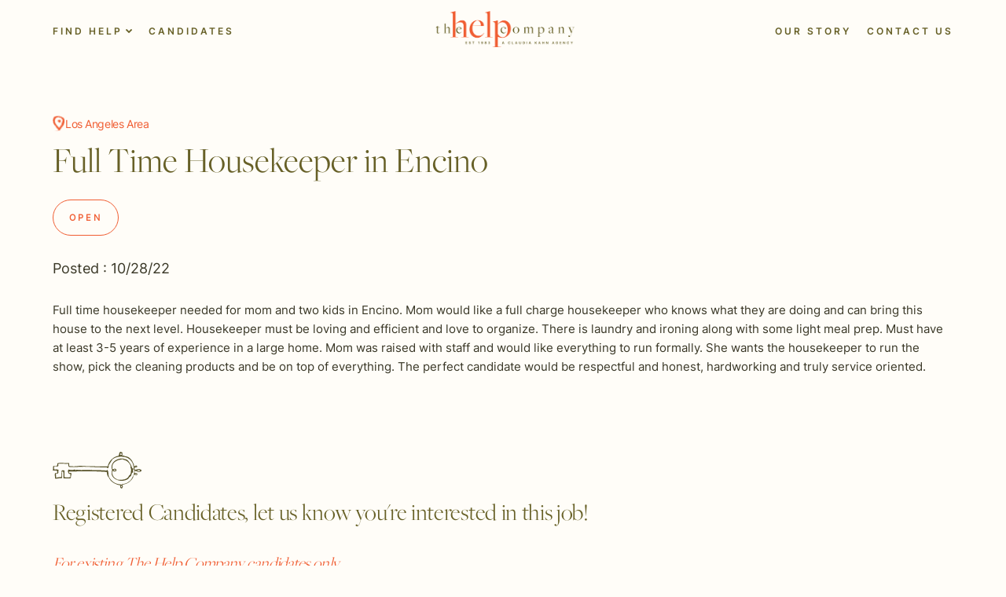

--- FILE ---
content_type: text/javascript
request_url: https://thehelpcompany.com/wp-content/plugins/gravityforms/js/gravityforms.min.js?ver=2.7
body_size: 15646
content:
var gform=window.gform||{};function announceAJAXValidationErrors(){jQuery(".gform_validation_errors").length&&(jQuery("#gf_form_focus").focus(),setTimeout(function(){wp.a11y.speak(jQuery(".gform_validation_errors > h2").text())},1e3))}function gformBindFormatPricingFields(){jQuery(".ginput_amount, .ginput_donation_amount").off("change.gform").on("change.gform",function(){gformFormatPricingField(this)}),jQuery(".ginput_amount, .ginput_donation_amount").each(function(){gformFormatPricingField(this)})}function Currency(e){this.currency=e,this.toNumber=function(e){return this.isNumeric(e)?parseFloat(e):gformCleanNumber(e,this.currency.symbol_right,this.currency.symbol_left,this.currency.decimal_separator)},this.toMoney=function(e,t){if(!1===(e=(t=t||!1)?e:gformCleanNumber(e,this.currency.symbol_right,this.currency.symbol_left,this.currency.decimal_separator)))return"";"-"==(e+=negative="")[0]&&(e=parseFloat(e.substr(1)),negative="-"),"0.00"==(money=this.numberFormat(e,this.currency.decimals,this.currency.decimal_separator,this.currency.thousand_separator))&&(negative="");t=this.currency.symbol_left?this.currency.symbol_left+this.currency.symbol_padding:"",e=this.currency.symbol_right?this.currency.symbol_padding+this.currency.symbol_right:"";return money=negative+this.htmlDecode(t)+money+this.htmlDecode(e)},this.numberFormat=function(e,t,r,i,n){n=void 0===n||n,e=(e+"").replace(",","").replace(" ","");var e=isFinite(+e)?+e:0,o=isFinite(+t)?Math.abs(t):0,i=void 0===i?",":i,r=void 0===r?".":r,a="";return 3<(a=("0"==t?(e+=1e-10,""+Math.round(e)):-1==t?""+e:function(e,t){t=Math.pow(10,t);return""+Math.round(e*t)/t}(e+=1e-10,o)).split("."))[0].length&&(a[0]=a[0].replace(/\B(?=(?:\d{3})+(?!\d))/g,i)),n&&(a[1]||"").length<o&&(a[1]=a[1]||"",a[1]+=new Array(o-a[1].length+1).join("0")),a.join(r)},this.isNumeric=function(e){return gformIsNumber(e)},this.htmlDecode=function(e){var t,r,i=e,n=i.match(/&#[0-9]{1,5};/g);if(null!=n)for(var o=0;o<n.length;o++)i=-32768<=(t=(r=n[o]).substring(2,r.length-1))&&t<=65535?i.replace(r,String.fromCharCode(t)):i.replace(r,"");return i},this.getCode=function(){return"code"in this.currency&&""!==this.currency.code&&this.currency.code}}function gformCleanNumber(e,t,r,i){var n="",o="",a="",l=!1;e=(e=(e=(e+=" ").replace(/&.*?;/g,"")).replace(t,"")).replace(r,"");for(var s=0;s<e.length;s++)a=e.substr(s,1),0<=parseInt(a,10)&&parseInt(a,10)<=9||a==i?n+=a:"-"==a&&(l=!0);for(s=0;s<n.length;s++)"0"<=(a=n.substr(s,1))&&a<="9"?o+=a:a==i&&(o+=".");return!!gformIsNumber(o=l?"-"+o:o)&&parseFloat(o)}function gformGetDecimalSeparator(e){switch(e){case"currency":var t=new Currency(gf_global.gf_currency_config).currency.decimal_separator;break;case"decimal_comma":t=",";break;default:t="."}return t}function gformIsNumber(e){return!isNaN(parseFloat(e))&&isFinite(e)}function gformIsNumeric(e,t){switch(t){case"decimal_dot":return new RegExp("^(-?[0-9]{1,3}(?:,?[0-9]{3})*(?:.[0-9]+)?)$").test(e);case"decimal_comma":return new RegExp("^(-?[0-9]{1,3}(?:.?[0-9]{3})*(?:,[0-9]+)?)$").test(e)}return!1}function gformDeleteUploadedFile(e,t,r){var i,n=jQuery("#field_"+e+"_"+t),r=jQuery(r).parent().index(),o=(n.find(".ginput_preview").eq(r).remove(),n.find('input[type="file"],.validation_message,#extensions_message_'+e+"_"+t).removeClass("gform_hidden"),n.find(".ginput_post_image_file").show(),n.find('input[type="text"]').val(""),jQuery("#gform_uploaded_files_"+e).val());o&&(o=jQuery.secureEvalJSON(o))&&(i="input_"+t,0<(n=n.find("#gform_multifile_upload_"+e+"_"+t)).length?(o[i].splice(r,1),r=(t=n.data("settings")).gf_vars.max_files,jQuery("#"+t.gf_vars.message_id).html(""),o[i].length<r&&gfMultiFileUploader.toggleDisabled(t,!1)):o[i]=null,jQuery("#gform_uploaded_files_"+e).val(jQuery.toJSON(o)))}void 0===jQuery.fn.prop&&(jQuery.fn.prop=jQuery.fn.attr),jQuery(document).on("gform_post_render",announceAJAXValidationErrors),jQuery(document).bind("gform_post_render",gformBindFormatPricingFields),gform.instances={},gform.console={error:function(e){window.console&&console.error(e)},info:function(e){window.console&&console.info(e)},log:function(e){window.console&&console.log(e)}},gform.adminUtils={handleUnsavedChanges:function(e){var t=null;jQuery(e).find("input, select, textarea").on("change keyup",function(){void 0===jQuery(this).attr("onChange")&&void 0===jQuery(this).attr("onClick")&&(t=!0),"enable-api"===(jQuery(this).next().data("jsButton")||jQuery(this).data("jsButton"))&&(t=null)}),"gravityformswebapi"===this.getUrlParameter("subview")&&gf_webapi_vars.api_enabled!==gf_webapi_vars.enable_api_checkbox_checked&&(t=!0),jQuery(e).on("submit",function(){t=null}),window.onbeforeunload=function(){return t}},getUrlParameter:function(e){for(var t=window.location.search.substring(1).split("&"),r=0;r<t.length;r++){var i=t[r].split("=");if(i[0]==e)return i[1]}},handleIEDisplay:function(){var e=!gform.tools.isIE(),t=gform.tools.getNodes("show-if-ie",!0),r=gform.tools.getNodes("hide-if-ie",!0),i=gform.tools.getNodes("show-if-not-ie",!0),n=gform.tools.getNodes("hide-if-not-ie",!0);e?(t.forEach(function(e){e.classList.add("active")}),r.forEach(function(e){e.classList.remove("active")})):(i.forEach(function(e){e.classList.add("active")}),n.forEach(function(e){e.classList.remove("active")}))}},window.HandleUnsavedChanges=gform.adminUtils.handleUnsavedChanges,gform.tools={debounce:function(i,n,o){var a,l,s;return function(){var e=this,t=arguments,r=o&&!a;t===l&&""+s==""+i&&clearTimeout(a);a=setTimeout(function(){a=null,o||i.apply(e,t)},n),s=i,l=t,r&&i.apply(e,t)}},defaultFor:function(e,t){return void 0!==e?e:t},getFocusable:function(e){return e=this.defaultFor(e,document),this.convertElements(e.querySelectorAll('button, [href], input, select, textarea, [tabindex]:not([tabindex="-1"])')).filter(function(e){return this.visible(e)}.bind(this))},htmlToElement:function(e){var t=document.createElement("template");return e=e.trim(),t.innerHTML=e,t.content.firstChild},elementToHTML:function(e){return e.outerHTML},convertElements:function(e){for(var t=[],r=e.length;r--;t.unshift(e[r]));return t},delegate:function(e,r,i,n){e=document.querySelectorAll(e);[].forEach.call(e,function(e,t){e.addEventListener(r,function(e){var t;((t=e.target).matches||t.msMatchesSelector).call(t,i)&&n(e)})})},getClosest:function(e,t){var r,i;for(["matches","webkitMatchesSelector","mozMatchesSelector","msMatchesSelector","oMatchesSelector"].some(function(e){return"function"==typeof document.body[e]&&(r=e,!0)});e;){if((i=e.parentElement)&&i[r](t))return i;e=i}return null},getNodes:function(e,t,r,i){return e?(r=(r=this.defaultFor(r,document)).querySelectorAll(i?e:'[data-js="'+e+'"]'),t?this.convertElements(r):r):(gform.console.error("Please pass a selector to gform.tools.getNodes"),[])},mergeObjects:function(){for(var e={},t=0;t<arguments.length;t+=1)for(var r=arguments[t],i=Object.keys(r),n=0;n<i.length;n+=1)e[i[n]]=r[i[n]];return e},setAttr:function(e,t,r,i,n){if(!e||!t||!r)return gform.console.error("Please pass a selector, attribute and value to gform.tools.setAttr"),[];i=this.defaultFor(i,document),n=this.defaultFor(n,0),setTimeout(function(){gform.tools.getNodes(e,!0,i,!0).forEach(function(e){e.setAttribute(t,r)})},n)},isRtl:function(){if("rtl"===jQuery("html").attr("dir"))return!0},isIE:function(){return window.document.documentMode},trigger:function(t,e,r,i){var n;if(t=this.defaultFor(t,""),e=this.defaultFor(e,document),r=this.defaultFor(r,!1),i=this.defaultFor(i,{}),r)(n=document.createEvent("HTMLEvents")).initEvent(t,!0,!1);else try{n=new CustomEvent(t,{detail:i})}catch(e){(n=document.createEvent("CustomEvent")).initCustomEvent(t,!0,!0,i)}e.dispatchEvent(n)},uniqueId:function(e){return(e=this.defaultFor(e,"id"))+"-"+Math.random().toString(36).substr(2,9)},visible:function(e){return!!(e.offsetWidth||e.offsetHeight||e.getClientRects().length)},stripSlashes:function(e){return(e+"").replace(/\\(.?)/g,function(e,t){switch(t){case"\\":return"\\";case"0":return"\0";case"":return"";default:return t}})},getCookie:function(e){for(var t=document.cookie.split(";"),r=0;r<t.length;r++){var i=t[r].split("=");if(e==i[0].trim())return decodeURIComponent(i[1])}return null},setCookie:function(e,t,r,i){var n,o="",a=t;r&&((n=new Date).setTime(n.getTime()+24*r*60*60*1e3),o=" expires="+n.toUTCString()),i&&(a=""!==(r=gform.tools.getCookie(e))&&null!==r?r+","+t:t),document.cookie=encodeURIComponent(e)+"="+encodeURIComponent(a)+";"+o},removeCookie:function(e){gform.tools.setCookie(e,"",-1)}},gform.a11y={},gform.options={jqEditorAccordions:{header:"button.panel-block-tabs__toggle",heightStyle:"content",collapsible:!0,animate:!1,create:function(e){gform.tools.setAttr(".ui-accordion-header","tabindex","0",e.target,100)},activate:function(e){gform.tools.setAttr(".ui-accordion-header","tabindex","0",e.target,100)},beforeActivate:function(e){"advanced_tab_toggle"===e.currentTarget.id&&window.field&&window.field.type&&"address"===window.field.type&&CreateAutocompleteUI(window.field)}},jqAddFieldAccordions:{heightStyle:"content",collapsible:!0,animate:!1,create:function(e){gform.tools.setAttr(".ui-accordion-header","tabindex","0",e.target,100)},activate:function(e){gform.tools.setAttr(".ui-accordion-header","tabindex","0",e.target,100)}}};var _gformPriceFields=new Array,_anyProductSelected;function gformIsHidden(e){return"none"==e.parents(".gfield").not(".gfield_hidden_product").css("display")}var gformCalculateTotalPrice=gform.tools.debounce(function(e){if(_gformPriceFields[e]){var t=0;_anyProductSelected=!1;for(var r=0;r<_gformPriceFields[e].length;r++)t+=gformCalculateProductPrice(e,_gformPriceFields[e][r]);_anyProductSelected&&(t+=gformGetShippingPrice(e)),window.gform_product_total&&(t=window.gform_product_total(e,t)),gformUpdateTotalFieldPrice(e,t=gform.applyFilters("gform_product_total",t,e))}},50,!1);function gformUpdateTotalFieldPrice(e,t){var r,i,n=jQuery(".ginput_total_"+e);0<!n.length||(r=(e=document.querySelector("#gform_wrapper_"+e+".gform_legacy_markup_wrapper"))?n.next():n,t={current:String(r.val()),new:String(t),newFormatted:gformFormatMoney(String(t),!0)},i=t,(e?i.current!==i.new:i.current!==i.newFormatted)&&(e?(r.val(t.new).trigger("change"),n.html(t.newFormatted)):(r.val(t.new).trigger("change"),r.val(t.newFormatted))))}function gformGetShippingPrice(e){var e=jQuery(".gfield_shipping_"+e+" input[readonly], .gfield_shipping_"+e+" select, .gfield_shipping_"+e+" input:checked"),t=0;return gformToNumber(t=1!=e.length||gformIsHidden(e)?t:e.attr("readonly")?e.val():gformGetPrice(e.val()))}function gformGetFieldId(e){e=jQuery(e).attr("id").split("_");return e.length<=0?0:e[e.length-1]}function gformCalculateProductPrice(n,e){var t="_"+n+"_"+e,r=(jQuery(".gfield_option"+t+", .gfield_shipping_"+n).find("select").each(function(){var e=jQuery(this),r=gformGetPrice(e.val()),i=e.attr("id").split("_")[2];e.children("option").each(function(){var e=jQuery(this),t=gformGetOptionLabel(e,e.val(),r,n,i);e.html(t)})}),jQuery(".gfield_option"+t).find(".gfield_checkbox").find("input:checkbox").each(function(){var e=jQuery(this),t=e.attr("id"),r=t.split("_")[2],t=t.replace("choice_","#label_"),t=jQuery(t),e=gformGetOptionLabel(t,e.val(),0,n,r);t.html(e)}),jQuery(".gfield_option"+t+", .gfield_shipping_"+n).find(".gfield_radio").each(function(){var r=0,e=jQuery(this),i=e.attr("id").split("_")[2],t=e.find("input:radio:checked").val();t&&(r=gformGetPrice(t)),e.find("input:radio").each(function(){var e=jQuery(this),t=e.attr("id").replace("choice_","#label_"),t=jQuery(t);t&&(e=gformGetOptionLabel(t,e.val(),r,n,i),t.html(e))})}),gformGetBasePrice(n,e)),e=gformGetProductQuantity(n,e);return 0<e&&(jQuery(".gfield_option"+t).find("input:checked, select").each(function(){gformIsHidden(jQuery(this))||(r+=gformGetPrice(jQuery(this).val()))}),_anyProductSelected=!0),r=gformRoundPrice(r*=e)}function gformGetProductQuantity(e,t){var r,i,n;return gformIsProductSelected(e,t)&&!gformIsHidden(n=(n=jQuery("#ginput_quantity_"+e+"_"+t)).length?n:jQuery("#input_"+e+"_"+t+"_1"))&&(0<n.length?r=n.val():(r=1,0<(n=jQuery(".gfield_quantity_"+e+"_"+t+" :input")).length&&(r=n.val(),i=gf_get_field_number_format(gf_get_input_id_by_html_id(n.attr("id")),e,"value"))),gformCleanNumber(r,"","",gformGetDecimalSeparator(i=i||"currency")))||0}function gformIsProductSelected(e,t){e="_"+e+"_"+t,t=jQuery("#ginput_base_price"+e+", .gfield_donation"+e+' input[type="text"], .gfield_product'+e+" .ginput_amount");return!(!t.val()||gformIsHidden(t))||!(!(t=jQuery(".gfield_product"+e+" select, .gfield_product"+e+" input:checked, .gfield_donation"+e+" select, .gfield_donation"+e+" input:checked")).val()||gformIsHidden(t))}function gformGetBasePrice(e,t){var e="_"+e+"_"+t,t=0,r=jQuery("#ginput_base_price"+e+", .gfield_donation"+e+' input[type="text"], .gfield_product'+e+" .ginput_amount");return 0<r.length?t=r.val():(e=(r=jQuery(".gfield_product"+e+" select, .gfield_product"+e+" input:checked, .gfield_donation"+e+" select, .gfield_donation"+e+" input:checked")).val())&&(t=1<(e=e.split("|")).length?e[1]:0),gformIsHidden(r)&&(t=0),!1===(t=new Currency(gf_global.gf_currency_config).toNumber(t))?0:t}function gformFormatMoney(e,t){return gf_global.gf_currency_config?new Currency(gf_global.gf_currency_config).toMoney(e,t):e}function gformFormatPricingField(e){var t;gf_global.gf_currency_config&&(t=new Currency(gf_global.gf_currency_config).toMoney(jQuery(e).val()),jQuery(e).val(t))}function gformToNumber(e){return new Currency(gf_global.gf_currency_config).toNumber(e)}function gformGetPriceDifference(e,t){t=parseFloat(t)-parseFloat(e);return price=gformFormatMoney(t,!0),price=0<t?"+"+price:price}function gformGetOptionLabel(e,t,r,i,n){e=jQuery(e);var t=gformGetPrice(t),o=e.attr("price"),o=e.html().replace(/<span(.*)<\/span>/i,"").replace(o,""),a=0==gformToNumber(a=gformGetPriceDifference(r,t))?"":" "+a,e=(e.attr("price",a),"option"==e[0].tagName.toLowerCase()?a:"<span class='ginput_price'>"+a+"</span>"),a=o+e;return a=window.gform_format_option_label?gform_format_option_label(a,o,e,r,t,i,n):a}function gformGetProductIds(e,t){for(var r=(jQuery(t).hasClass(e)?jQuery(t):jQuery(t).parents("."+e)).attr("class").split(" "),i=0;i<r.length;i++)if(r[i].substr(0,e.length)==e&&r[i]!=e)return{formId:r[i].split("_")[2],productFieldId:r[i].split("_")[3]};return{formId:0,fieldId:0}}function gformGetPrice(e){var e=e.split("|"),t=new Currency(gf_global.gf_currency_config);return 1<e.length&&!1!==t.toNumber(e[1])?t.toNumber(e[1]):0}function gformRoundPrice(e){var t=new Currency(gf_global.gf_currency_config),e=t.numberFormat(e,t.currency.decimals,".","");return parseFloat(e)}function gformRegisterPriceField(e){_gformPriceFields[e.formId]||(_gformPriceFields[e.formId]=new Array);for(var t=0;t<_gformPriceFields[e.formId].length;t++)if(_gformPriceFields[e.formId][t]==e.productFieldId)return;_gformPriceFields[e.formId].push(e.productFieldId)}function gformInitPriceFields(){for(formId in jQuery(".gfield_price").each(function(){gformRegisterPriceField(gformGetProductIds("gfield_price",this)),jQuery(this).on("input change",'input[type="text"], input[type="number"], select',function(){var e=gformGetProductIds("gfield_price",this);0==e.formId&&(e=gformGetProductIds("gfield_shipping",this)),jQuery(document).trigger("gform_price_change",[e,this]),gformCalculateTotalPrice(e.formId)}),jQuery(this).on("click",'input[type="radio"], input[type="checkbox"]',function(){var e=gformGetProductIds("gfield_price",this);0==e.formId&&(e=gformGetProductIds("gfield_shipping",this)),jQuery(document).trigger("gform_price_change",[e,this]),gformCalculateTotalPrice(e.formId)})}),_gformPriceFields)_gformPriceFields.hasOwnProperty(formId)&&gformCalculateTotalPrice(formId)}function gformShowPasswordStrength(e){var t=gformPasswordStrength(document.getElementById(e).value,document.getElementById(e+"_2")?document.getElementById(e+"_2").value:""),r=window.gf_text["password_"+t],i="unknown"===t?"blank":t;jQuery("#"+e+"_strength").val(t),jQuery("#"+e+"_strength_indicator").removeClass("blank mismatch short good bad strong").addClass(i).html(r)}function gformPasswordStrength(e,t){if(e.length<=0)return"blank";var r=wp.passwordStrength.hasOwnProperty("userInputDisallowedList")?wp.passwordStrength.userInputDisallowedList():wp.passwordStrength.userInputBlacklist();switch(wp.passwordStrength.meter(e,r,t)){case-1:return"unknown";case 2:return"bad";case 3:return"good";case 4:return"strong";case 5:return"mismatch";default:return"short"}}function gformToggleShowPassword(e){var t=jQuery("#"+e),r=t.parent().find("button"),i=r.find("span");switch(t.attr("type")){case"password":t.attr("type","text"),r.attr("aria-label",r.attr("data-label-hide")),i.removeClass("dashicons-hidden").addClass("dashicons-visibility");break;case"text":t.attr("type","password"),r.attr("aria-label",r.attr("data-label-show")),i.removeClass("dashicons-visibility").addClass("dashicons-hidden")}}function gformToggleCheckboxes(e){var t,r=jQuery(e),i=r.is('input[type="checkbox"]'),n=i?r.parent():r.prev(),o=n.find("label"),a=n.parent().find(".gchoice:not( .gchoice_select_all )"),n=gf_get_form_id_by_html_id(n.parents(".gfield").attr("id")),l=rgars(window,"gf_global/gfcalc/"+n);t=i?e.checked:"boolean"==typeof(e=r.data("checked"))?!e:!(1===parseInt(e)),a.each(function(){jQuery('input[type="checkbox"]',this).prop("checked",t).trigger("change"),"function"==typeof jQuery('input[type="checkbox"]',this)[0].onclick&&jQuery('input[type="checkbox"]',this)[0].onclick()}),i?o.html(t?o.data("label-deselect"):o.data("label-select")):(r.html(t?r.data("label-deselect"):r.data("label-select")),r.data("checked",t)),wp.a11y.speak(t?gf_field_checkbox.strings.selected:gf_field_checkbox.strings.deselected),l&&l.runCalcs(n,l.formulaFields)}function gformToggleRadioOther(e){var t=e.parentElement.parentElement.parentElement.lastChild.querySelector('input[type="text"]');t&&(t.disabled="gf_other_choice"!==e.value)}function gformAddListItem(e,t){var r,i,n,e=jQuery(e);e.hasClass("gfield_icon_disabled")||(r=(e=e.parents(".gfield_list_group")).clone(),i=e.parents(".gfield_list_container"),n=r.find(":input:last").attr("tabindex"),r.find("input, select, textarea").attr("tabindex",n).not(":checkbox, :radio").val(""),r.find(":checkbox, :radio").prop("checked",!1),r=gform.applyFilters("gform_list_item_pre_add",r,e),e.after(r),gformToggleIcons(i,t),gformAdjustClasses(i),gformAdjustRowAttributes(i),gform.doAction("gform_list_post_item_add",r,i),wp.a11y.speak(window.gf_global.strings.newRowAdded))}function gformDeleteListItem(e,t){var e=jQuery(e).parents(".gfield_list_group"),r=e.parents(".gfield_list_container");e.remove(),gformToggleIcons(r,t),gformAdjustClasses(r),gformAdjustRowAttributes(r),gform.doAction("gform_list_post_item_delete",r),wp.a11y.speak(window.gf_global.strings.rowRemoved)}function gformAdjustClasses(e){e.find(".gfield_list_group").each(function(e){e=(e+1)%2==0?"gfield_list_row_even":"gfield_list_row_odd";jQuery(this).removeClass("gfield_list_row_odd gfield_list_row_even").addClass(e)})}function gformAdjustRowAttributes(e){e.parents(".gform_wrapper").hasClass("gform_legacy_markup_wrapper")||e.find(".gfield_list_group").each(function(r){jQuery(this).find("input, select, textarea").each(function(e,t){t=jQuery(t);t.attr("aria-label",t.data("aria-label-template").format(r+1))});var e=jQuery(this).find(".delete_list_item");e.attr("aria-label",e.data("aria-label-template").format(r+1))})}function gformToggleIcons(e,t){var r=e.find(".gfield_list_group").length,i=e.find(".add_list_item"),n="undefined"!=typeof gf_legacy&&gf_legacy.is_legacy;e.find(".delete_list_item").css("visibility",1==r?"hidden":"visible"),0<t&&t<=r?(i.data("title",e.find(".add_list_item").attr("title")),i.addClass("gfield_icon_disabled").attr("title",""),n||i.prop("disabled",!0)):0<t&&(i.removeClass("gfield_icon_disabled"),n||i.prop("disabled",!1),i.data("title"))&&i.attr("title",i.data("title"))}function gformAddRepeaterItem(e,t){var r,i,n,e=jQuery(e);e.hasClass("gfield_icon_disabled")||(r=(e=e.closest(".gfield_repeater_item")).clone(),i=e.closest(".gfield_repeater_container"),n=r.find(":input:last").attr("tabindex"),r.find('input[type!="hidden"], select, textarea').attr("tabindex",n).not(":checkbox, :radio").val(""),r.find(":checkbox, :radio").prop("checked",!1),r.find(".validation_message").remove(),r=gform.applyFilters("gform_repeater_item_pre_add",r,e),e.after(r),r.children(".gfield_repeater_cell").each(function(){var e=jQuery(this).find(".gfield_repeater_container").first();0<e.length&&(resetContainerItems=function(e){e.children(".gfield_repeater_items").children(".gfield_repeater_item").each(function(e){jQuery(this).children(".gfield_repeater_cell").each(function(){var e=jQuery(this).find(".gfield_repeater_container").first();0<e.length&&resetContainerItems(e)})}),e.children(".gfield_repeater_items").children(".gfield_repeater_item").not(":first").remove()})(e)}),gformResetRepeaterAttributes(i),"function"==typeof gformInitDatepicker&&(i.find(".ui-datepicker-trigger").remove(),i.find(".hasDatepicker").removeClass("hasDatepicker"),gformInitDatepicker()),gformBindFormatPricingFields(),gformToggleRepeaterButtons(i,t),gform.doAction("gform_repeater_post_item_add",r,i))}function gformDeleteRepeaterItem(e,t){var e=jQuery(e).closest(".gfield_repeater_item"),r=e.closest(".gfield_repeater_container");e.remove(),gformResetRepeaterAttributes(r),gformToggleRepeaterButtons(r,t),gform.doAction("gform_repeater_post_item_delete",r)}function gformResetRepeaterAttributes(e,g,_){var m=null;void 0===g&&(g=0),void 0===_&&(_=0),e.children(".gfield_repeater_items").children(".gfield_repeater_item").each(function(){jQuery(this).children(".gfield_repeater_cell").each(function(){var u=jQuery(this),e=jQuery(this).find(".gfield_repeater_container").first();0<e.length?gformResetRepeaterAttributes(e,g+1,_):jQuery(this).find("input, select, textarea, :checkbox, :radio").each(function(){var e=jQuery(this),t=e.attr("name");if(void 0!==t){var r=/^(input_[^\[]*)((\[[0-9]+\])+)/.exec(t);if(r){r[1];for(var i=r[2],n=/\[([0-9]+)\]/g,o=[],a=n.exec(i);null!=a;)o.push(a[1]),a=n.exec(i);for(var l=r[1],s="",c=(o=o.reverse()).length-1;0<=c;c--)c==g?(l+="["+_+"]",s+="-"+_):(l+="["+o[c]+"]",s+="-"+o[c]);var f=e.attr("id"),d=u.find("label[for='"+f+"']"),f=(f&&(f=f.match(/((choice|input)_[0-9|_]*)-/))&&f[2]&&(s=f[1]+s,d.attr("for",s),e.attr("id",s)),t.replace(r[0],l)),d=jQuery('input[name="'+f+'"]').is(":checked");e.is(":radio")&&e.is(":checked")&&t!==f&&d&&(null!==m&&m.prop("checked",!0),e.prop("checked",!1),m=e),e.attr("name",f)}}})}),0===g&&_++}),null!==m&&(m.prop("checked",!0),m=null)}function gformToggleRepeaterButtons(e){var t=e.closest(".gfield_repeater_wrapper").data("max_items"),r=e.children(".gfield_repeater_items").children(".gfield_repeater_item").length,i=e.children(".gfield_repeater_items").children(".gfield_repeater_item").children(".gfield_repeater_buttons"),n=i.children(".add_repeater_item");i.children(".remove_repeater_item").css("visibility",1==r?"hidden":"visible"),0<t&&t<=r?(n.data("title",i.children(".add_repeater_item").attr("title")),n.addClass("gfield_icon_disabled").attr("title","")):0<t&&(n.removeClass("gfield_icon_disabled"),n.data("title"))&&n.attr("title",n.data("title")),e.children(".gfield_repeater_items").children(".gfield_repeater_item").children(".gfield_repeater_cell").each(function(e){var t=jQuery(this).find(".gfield_repeater_container").first();0<t.length&&gformToggleRepeaterButtons(t)})}function gformMatchCard(e){var t=gformFindCardType(jQuery("#"+e).val()),e=jQuery("#"+e).parents(".gfield").find(".gform_card_icon_container");t?(jQuery(e).find(".gform_card_icon").removeClass("gform_card_icon_selected").addClass("gform_card_icon_inactive"),jQuery(e).find(".gform_card_icon_"+t).removeClass("gform_card_icon_inactive").addClass("gform_card_icon_selected")):jQuery(e).find(".gform_card_icon").removeClass("gform_card_icon_selected gform_card_icon_inactive")}function gformFindCardType(e){if(e.length<4)return!1;var t=window.gf_cc_rules,r=new Array;for(type in t)if(t.hasOwnProperty(type))for(i in t[type])if(t[type].hasOwnProperty(i)&&0===t[type][i].indexOf(e.substring(0,t[type][i].length))){r[r.length]=type;break}return 1==r.length&&r[0].toLowerCase()}function gformToggleCreditCard(){jQuery("#gform_payment_method_creditcard").is(":checked")?jQuery(".gform_card_fields_container").slideDown():jQuery(".gform_card_fields_container").slideUp()}function gformInitChosenFields(e,r){return jQuery(e).each(function(){var e,t=jQuery(this);"rtl"==jQuery("html").attr("dir")&&t.addClass("chosen-rtl chzn-rtl"),t.is(":visible")&&0==t.siblings(".chosen-container").length&&(e=gform.applyFilters("gform_chosen_options",{no_results_text:r},t),t.chosen(e))})}function gformInitCurrencyFormatFields(e){jQuery(e).each(function(){jQuery(this).val(gformFormatMoney(jQuery(this).val()))}).change(function(e){jQuery(this).val(gformFormatMoney(jQuery(this).val()))})}var GFMergeTag=function(){GFMergeTag.getMergeTagValue=function(e,t,r){r=(r=void 0===r?"":r).replace(":","");var i=parseInt(t,10),n=(0<jQuery("#input_"+e+"_"+i+"_copy_values_activated:checked").length&&(a=jQuery("#input_"+e+"_"+i+"_copy_values_activated").data("source_field_id"),t=t==i?a:t.toString().replace(i+".",a+"."),i=a),jQuery("#field_"+e+"_"+i)),o=n.find((i==t?'input[name^="input_'+i+'"]':'input[name="input_'+t+'"]')+', select[name^="input_'+t+'"], textarea[name="input_'+t+'"]');if(!(!window.gf_check_field_rule||"show"==gf_check_field_rule(e,i,!0,"")))return"";n.find(".ginput_container_email").hasClass("ginput_complex")&&(o=o.first());var a=gform.applyFilters("gform_value_merge_tag_"+e+"_"+i,!1,o,r);if(!1===a){switch(a="",r){case"label":return n.find(".gfield_label").text();case"qty":if(n.hasClass("gfield_price"))return!1===(f=gformGetProductQuantity(e,i))||""===f?0:f}if(1===(o="checkbox"!==o.prop("type")&&"radio"!==o.prop("type")?o:o.filter(":checked")).length){if(!o.is("select")&&"radio"!==o.prop("type")&&"checkbox"!==o.prop("type")||""!==r)void 0===f&&(f=o.val());else if((f=o.is("select")?o.find("option:selected"):("radio"===o.prop("type")&&o.parent().hasClass("gchoice_button")?o.parent().siblings(".gchoice_label").find("label"):o.next("label")).clone()).find("span").remove(),1===f.length)f=f.text();else{for(var l=[],s=0;s<f.length;s++)l[s]=jQuery(f[s]).text();f=l}a=jQuery.isArray(f)?f.join(", "):"string"==typeof f?GFMergeTag.formatValue(f,r):""}else if(1<o.length){for(var c,f=[],s=0;s<o.length;s++)"checkbox"===o.prop("type")&&""===r?((c=jQuery(o[s]).next("label").clone()).find("span").remove(),f[s]=GFMergeTag.formatValue(c.text(),r),c.remove()):f[s]=GFMergeTag.formatValue(jQuery(o[s]).val(),r);a=f.join(", ")}}return a},GFMergeTag.replaceMergeTags=function(e,t){var r,n,o=GFMergeTag.parseMergeTags(t);for(i in o)o.hasOwnProperty(i)&&(n=o[i][1],parseInt(n,10),r=null==o[i][3]?"":o[i][3].replace(":",""),n=GFMergeTag.getMergeTagValue(e,n,r),t=t.replace(o[i][0],n));return t},GFMergeTag.formatValue=function(e,t){var r="",r=1<(e=e.split("|")).length&&("price"===t||"currency"===t)?gformToNumber(e[1]):e[0];switch(t){case"price":r=!1===(r=gformToNumber(r))?"":r;break;case"currency":r=!1===(r=gformFormatMoney(r,!1))?"":r;break;case"numeric":return!1===(r=gformToNumber(r))?0:r;default:r=r.trim()}return r},GFMergeTag.parseMergeTags=function(e,t){void 0===t&&(t=/{[^{]*?:(\d+(\.\d+)?)(:(.*?))?}/i);for(var r=[];t.test(e);){var i=r.length;r[i]=t.exec(e),e=e.replace(""+r[i][0],"")}return r}},GFCalc=(new GFMergeTag,function(formId,formulaFields){this.formId=formId,this.formulaFields=formulaFields,this.exprPatt=/^[0-9 -/*\(\)]+$/i,this.isCalculating={},this.init=function(e,t){var r=this;jQuery(document).off("gform_post_conditional_logic.gfCalc_{0}".format(e)).on("gform_post_conditional_logic.gfCalc_{0}".format(e),function(){r.runCalcs(e,t)});for(var i=0;i<t.length;i++){var n=jQuery.extend({},t[i]);this.runCalc(n,e),this.bindCalcEvents(n,e)}},this.runCalc=function(formulaField,formId){var calcObj=this,field=jQuery("#field_"+formId+"_"+formulaField.field_id),formulaInput=field.hasClass("gfield_price")?jQuery("#ginput_base_price_"+formId+"_"+formulaField.field_id):jQuery("#input_"+formId+"_"+formulaField.field_id),previous_val=formulaInput.val(),formula=gform.applyFilters("gform_calculation_formula",formulaField.formula,formulaField,formId,calcObj),expr=calcObj.replaceFieldTags(formId,formula,formulaField).replace(/(\r\n|\n|\r)/gm,""),result="";if(calcObj.exprPatt.test(expr)){try{result=eval(expr)}catch(e){}isFinite(result)||(result=0),window.gform_calculation_result&&(result=window.gform_calculation_result(result,formulaField,formId,calcObj),window.console)&&console.log('"gform_calculation_result" function is deprecated since version 1.8! Use "gform_calculation_result" JS hook instead.');var result=gform.applyFilters("gform_calculation_result",result,formulaField,formId,calcObj),formattedResult=gform.applyFilters("gform_calculation_format_result",!1,result,formulaField,formId,calcObj),numberFormat=gf_get_field_number_format(formulaField.field_id,formId),decimalSeparator,thousandSeparator;result=!1!==formattedResult?formattedResult:field.hasClass("gfield_price")||"currency"==numberFormat?gformFormatMoney(result||0,!0):(decimalSeparator=".",thousandSeparator=",","decimal_comma"==numberFormat&&(decimalSeparator=",",thousandSeparator="."),gformFormatNumber(result,gformIsNumber(formulaField.rounding)?formulaField.rounding:-1,decimalSeparator,thousandSeparator)),result!=previous_val&&(field.hasClass("gfield_price")?(jQuery("#input_"+formId+"_"+formulaField.field_id).text(result),formulaInput.val(result).trigger("change"),jQuery(".gfield_label_product").length&&!jQuery(".ginput_total").length&&(result=jQuery("label[ for=input_"+formId+"_"+formulaField.field_id+"_1 ]").find(".gfield_label_product").text()+" "+result,wp.a11y.speak(result)),gformCalculateTotalPrice(formId)):formulaInput.val(result).trigger("change"))}},this.runCalcs=function(e,t){for(var r=0;r<t.length;r++){var i=jQuery.extend({},t[r]);this.runCalc(i,e)}},this.bindCalcEvents=function(e,t){var r,i,n,o=this,a=e.field_id,l=GFMergeTag.parseMergeTags(e.formula);for(r in o.isCalculating[a]=!1,l)l.hasOwnProperty(r)&&(i=l[r][1],n=parseInt(i,10),"checkbox"==(n=jQuery("#field_"+t+"_"+n).find('input[name="input_'+i+'"], select[name="input_'+i+'"]')).prop("type")||"radio"==n.prop("type")?jQuery(n).click(function(){o.bindCalcEvent(i,e,t,0)}):(n.is("select")||"hidden"==n.prop("type")?jQuery(n):jQuery(n).keydown(function(){o.bindCalcEvent(i,e,t)})).change(function(){o.bindCalcEvent(i,e,t,0)}),gform.doAction("gform_post_calculation_events",l[r],e,t,o))},this.bindCalcEvent=function(e,t,r,i){var n=this,o=t.field_id;i=null==i?345:i,n.isCalculating[o][e]&&clearTimeout(n.isCalculating[o][e]),n.isCalculating[o][e]=window.setTimeout(function(){n.runCalc(t,r)},i)},this.replaceFieldTags=function(e,t,r){var n,o,a,l,s,c,f=GFMergeTag.parseMergeTags(t);for(i in f)f.hasOwnProperty(i)&&(n=f[i][1],(o=parseInt(n,10))==r.field_id&&o==n||(a="value",f[i][3]?a=f[i][3]:(c=jQuery(".gfield_price input[name=input_"+o+"]").is("input[type=radio]"),s=0<jQuery(".gfield_price select[name=input_"+o+"]").length,l=jQuery('.gfield_price input[name="input_'+n+'"]').is("input[type=checkbox]"),(s||c||l)&&(a="price")),c=(s=!window.gf_check_field_rule||"show"==gf_check_field_rule(e,o,!0,""))?GFMergeTag.getMergeTagValue(e,n,a):0,c=gform.applyFilters("gform_merge_tag_value_pre_calculation",c,f[i],s,r,e),c=this.cleanNumber(c,e,o,r),t=t.replace(f[i][0],c)));return t},this.cleanNumber=function(e,t,r,i){return e=(e=gformCleanNumber(e,"","",gformGetDecimalSeparator(gf_get_field_number_format(r,t)||gf_get_field_number_format(i.field_id,t))))||0},this.init(formId,formulaFields)}),__gf_keyup_timeout;function gformFormatNumber(e,t,r,i){return void 0===r&&(r=window.gf_global?new Currency(gf_global.gf_currency_config).currency.decimal_separator:"."),void 0===i&&(i=window.gf_global?new Currency(gf_global.gf_currency_config).currency.thousand_separator:","),(new Currency).numberFormat(e,t,r,i,!1)}function getMatchGroups(e,t){for(var r=new Array;t.test(e);){var i=r.length;r[i]=t.exec(e),e=e.replace(""+r[i][0],"")}return r}function gf_get_field_number_format(e,t,r){t=rgars(window,"gf_global/number_formats/{0}/{1}".format(t,e)),e=!1;return e=""!==t?void 0===r?!1!==t.price?t.price:t.value:t[r]:e}function gformValidateFileSize(e,t){var r=(0<jQuery(e).closest("div").siblings(".validation_message").length?jQuery(e).closest("div"):jQuery(e)).siblings(".validation_message");window.FileReader&&window.File&&window.FileList&&window.Blob&&((e=e.files[0])&&e.size>t?(r.text(e.name+" - "+gform_gravityforms.strings.file_exceeds_limit),wp.a11y.speak(e.name+" - "+gform_gravityforms.strings.file_exceeds_limit)):r.remove())}function gformInitSpinner(t,r,i=!0){gform.applyFilters("gform_spinner_url",r,t)!=r&&(i=!0),jQuery("#gform_"+t).submit(function(){var e;i?gformAddSpinner(t,r):(e=gform.applyFilters("gform_spinner_target_elem",jQuery("#gform_submit_button_"+t+", #gform_wrapper_"+t+" .gform_next_button, #gform_send_resume_link_button_"+t),t),gformInitializeSpinner(t,e))})}function gformInitializeSpinner(e,t,r="gform-ajax-spinner"){0==jQuery("#gform_ajax_spinner_"+e).length&&(r='<span data-js-spinner-id="'+r+'" id="gform_ajax_spinner_'+e+'" class="gform-loader"></span>',(t instanceof jQuery?t:jQuery(t)).after(r))}function gformRemoveSpinner(e="gform-ajax-spinner"){e=document.querySelector('[data-js-spinner-id="'+e+'"]');e&&e.remove()}function gformAddSpinner(e,t){void 0!==t&&t||(t=gform.applyFilters("gform_spinner_url",gf_global.spinnerUrl,e)),0==jQuery("#gform_ajax_spinner_"+e).length&&gform.applyFilters("gform_spinner_target_elem",jQuery("#gform_submit_button_"+e+", #gform_wrapper_"+e+" .gform_next_button, #gform_send_resume_link_button_"+e),e).after('<img id="gform_ajax_spinner_'+e+'"  class="gform_ajax_spinner" src="'+t+'" alt="" />')}function gformReInitTinymceInstance(e,t){var r,i,n;e&&t?(r=window.tinymce)?(i=r.get("input_"+e+"_"+t))?(n=jQuery.extend({},i.settings),i.remove(),r.init(n),gform.console.log("gformReInitTinymceInstance reinitialized TinyMCE on input_"+e+"_"+t+".")):gform.console.error("gformReInitTinymceInstance did not find an instance for input_"+e+"_"+t+"."):gform.console.error("gformReInitTinymceInstance requires tinymce to be available."):gform.console.error("gformReInitTinymceInstance requires a form and field id.")}function gf_raw_input_change(e,t){clearTimeout(__gf_keyup_timeout);var r=jQuery(t),i=r.attr("id"),n=gf_get_input_id_by_html_id(i),o=gf_get_form_id_by_html_id(i),i=gform.applyFilters("gform_field_meta_raw_input_change",{fieldId:n,formId:o},r,e),n=i.fieldId,o=i.formId;n&&(r=!(i=r.is(":checkbox")||r.is(":radio")||r.is("select"))||r.is("textarea"),"keyup"==e.type&&!r||"change"==e.type&&!i&&!r||("keyup"==e.type?__gf_keyup_timeout=setTimeout(function(){gf_input_change(t,o,n)},300):gf_input_change(t,o,n)))}function gf_get_input_id_by_html_id(e){var e=gf_get_ids_by_html_id(e),t=e[e.length-1];return 3==e.length&&(e.shift(),t=e.join(".")),t}function gf_get_form_id_by_html_id(e){return gf_get_ids_by_html_id(e)[0]}function gf_get_ids_by_html_id(e){for(var t=e?e.split("_"):[],r=t.length-1;0<=r;r--)gformIsNumber(t[r])||t.splice(r,1);return t}function gf_input_change(e,t,r){gform.doAction("gform_input_change",e,t,r)}function gformExtractFieldId(e){var t=parseInt(e.toString().split(".")[0],10);return t||e}function gformExtractInputIndex(e){e=parseInt(e.toString().split(".")[1],10);return e||!1}gform.recaptcha={renderRecaptcha:function(){jQuery(".ginput_recaptcha:not(.gform-initialized)").each(function(){var t=jQuery(this),e={sitekey:t.data("sitekey"),theme:t.data("theme"),tabindex:t.data("tabindex")},r=(t.data("stoken")&&(e.stoken=t.data("stoken")),!1);"invisible"==t.data("size")&&(r=function(e){e&&t.closest("form").submit()}),(r=gform.applyFilters("gform_recaptcha_callback",r,t))&&(e.callback=r),t.data("widget-id",grecaptcha.render(this.id,e)),e.tabindex&&t.find("iframe").attr("tabindex",e.tabindex),t.addClass("gform-initialized"),gform.doAction("gform_post_recaptcha_render",t)})},gformIsRecaptchaPending:function(e){var e=e.find(".ginput_recaptcha");return!(!e.length||"invisible"!==e.data("size")||(e=e.find(".g-recaptcha-response")).length&&e.val())},needsRender:function(){return document.querySelectorAll(".ginput_recaptcha:not(.gform-initialized)")[0]},renderOnRecaptchaLoaded:function(){var e;gform.recaptcha.needsRender()&&(e=setInterval(function(){window.grecaptcha&&window.grecaptcha.render&&(this.renderRecaptcha(),clearInterval(e))},100))}},gform.initializeOnLoaded(gform.recaptcha.renderOnRecaptchaLoaded),jQuery(document).on("gform_post_render",gform.recaptcha.renderOnRecaptchaLoaded),window.renderRecaptcha=gform.recaptcha.renderRecaptcha,window.gformIsRecaptchaPending=gform.recaptcha.gformIsRecaptchaPending,!function(g,_){g.uploaders={};var m="undefined"!=typeof gform_gravityforms?gform_gravityforms.strings:{},p="undefined"!=typeof gform_gravityforms?gform_gravityforms.vars.images_url:"";function i(o){var f,r,e=_(o).data("settings"),t=new plupload.Uploader(e);function d(e,t){_("#"+e).prepend("<li class='gfield_description gfield_validation_message'>"+h(t)+"</li>"),setTimeout(function(){wp.a11y.speak(_("#"+e).text())},1e3)}function l(e){var t=parseInt(e.gf_vars.max_files,10);0<t&&(t=t<=i(e.multipart_params.field_id),g.toggleDisabled(e,t),t||(t=e.gf_vars.message_id,e=m.max_reached,_("#"+t+" li:contains('"+e+"')").remove()))}function s(){var e=_("#gform_uploaded_files_"+f).val();return void 0===e||""===e?{}:_.parseJSON(e)}function c(e){var t=s(),e=u(e);return void 0===t[e]&&(t[e]=[]),t[e]}function i(e){return c(e).length}function u(e){return"input_"+e}function n(e){e.preventDefault()}f=t.settings.multipart_params.form_id,(g.uploaders[e.container]=t).bind("Init",function(e,t){var r,i,n;e.features.dragdrop||_(".gform_drop_instructions").hide(),r=e.settings.container,i=r.querySelectorAll('input[type="file"]')[0],r=r.querySelectorAll(".gform_button_select_files")[0],n=_(o).closest(".gfield").find(".gfield_label")[0],i&&n&&r&&(n.setAttribute("for",i.id),r.setAttribute("aria-label",r.innerText.toLowerCase()+", "+n.innerText.toLowerCase()),i.setAttribute("tabindex","-1"),i.setAttribute("aria-hidden","true")),l(e.settings)}),g.toggleDisabled=function(e,t){("string"==typeof e.browse_button?_("#"+e.browse_button):_(e.browse_button)).prop("disabled",t)},t.init(),t.bind("BeforeUpload",function(e,t){e.settings.multipart_params.original_filename=t.name}),t.bind("FilesAdded",function(o,e){var a,t,l=parseInt(o.settings.gf_vars.max_files,10),s=i(o.settings.multipart_params.field_id),c=o.settings.gf_vars.disallowed_extensions;0<l&&l<=s?_.each(e,function(e,t){o.removeFile(t)}):(_.each(e,function(e,t){var r,i,n;a=t.name.split(".").pop(),-1<_.inArray(a,c)?(d(o.settings.gf_vars.message_id,t.name+" - "+m.illegal_extension),o.removeFile(t)):t.status==plupload.FAILED||0<l&&l<=s?o.removeFile(t):(r=void 0!==t.size?plupload.formatSize(t.size):m.in_progress,i="$this=jQuery(this); var uploader = gfMultiFileUploader.uploaders."+o.settings.container.id+";uploader.stop();uploader.removeFile(uploader.getFile('"+t.id+"'));$this.after('"+m.cancelled+"'); uploader.start();$this.remove();",n=gform.applyFilters("gform_file_upload_status_markup",n='<div id="{0}" class="ginput_preview"><span class="gfield_fileupload_filename">{1}</span><span class="gfield_fileupload_filesize">{2}</span><span class="gfield_fileupload_progress"><span class="gfield_fileupload_progressbar"><span class="gfield_fileupload_progressbar_progress"></span></span><span class="gfield_fileupload_percent"></span></span><a class="gfield_fileupload_cancel gform-theme-button gform-theme-button--simple" href="javascript:void(0)" title="{3}" onclick="{4}" onkeypress="{4}">{5}</a>',t,r,m,i,o).format(t.id,h(t.name),r,m.cancel_upload,i,m.cancel),_("#"+o.settings.filelist).prepend(n),s++)}),o.refresh(),0==(t=_("form#gform_"+f+" "+(e="input:hidden[name='gform_unique_id']"))).length&&(t=_(e)),""===(r=t.val())&&(r="xxxxxxxx".replace(/[xy]/g,function(e){var t=16*Math.random()|0;return("x"==e?t:3&t|8).toString(16)}),t.val(r)),0<l&&l<=s&&(g.toggleDisabled(o.settings,!0),d(o.settings.gf_vars.message_id,m.max_reached)),o.settings.multipart_params.gform_unique_id=r,o.start())}),t.bind("UploadProgress",function(e,t){var r=t.percent+"%";_("#"+t.id+" span.gfield_fileupload_percent").html(r),_("#"+t.id+" span.gfield_fileupload_progressbar_progress").css("width",t.percent+"%")}),t.bind("Error",function(e,t){var r;t.code===plupload.FILE_EXTENSION_ERROR?(r=(void 0!==e.settings.filters.mime_types?e.settings.filters.mime_types:e.settings.filters)[0].extensions,d(e.settings.gf_vars.message_id,t.file.name+" - "+m.invalid_file_extension+" "+r)):t.code===plupload.FILE_SIZE_ERROR?d(e.settings.gf_vars.message_id,t.file.name+" - "+m.file_exceeds_limit):(r="Error: "+t.code+", Message: "+t.message+(t.file?", File: "+t.file.name:""),d(e.settings.gf_vars.message_id,r)),_("#"+t.file.id).html(""),e.refresh()}),t.bind("ChunkUploaded",function(e,t,r){r=_.secureEvalJSON(r.response);"error"==r.status?(e.removeFile(t),d(e.settings.gf_vars.message_id,t.name+" - "+r.error.message),_("#"+t.id).html("")):e.settings.multipart_params[t.target_name]=r.data}),t.bind("FileUploaded",function(e,t,r){var i,n,o,a;e.getFile(t.id)&&("error"==(r=_.secureEvalJSON(r.response)).status?(d(e.settings.gf_vars.message_id,t.name+" - "+r.error.message),_("#"+t.id).html(""),l(e.settings)):(a='<span class="gfield_fileupload_filename">'+h(o=rgars(r,"data/uploaded_filename"))+'</span><span class="gfield_fileupload_filesize">'+plupload.formatSize(t.size)+"</span>",a+='<span class="gfield_fileupload_progress gfield_fileupload_progress_complete"><span class="gfield_fileupload_progressbar"><span class="gfield_fileupload_progressbar_progress"></span></span><span class="gfield_fileupload_percent">'+t.percent+"%</span></span>",n=e.settings.multipart_params.form_id,i=e.settings.multipart_params.field_id,a="undefined"!=typeof gf_legacy&&gf_legacy.is_legacy?"<img class='gform_delete' src='"+p+"/delete.png' onclick='gformDeleteUploadedFile("+n+","+i+", this);' onkeypress='gformDeleteUploadedFile("+n+","+i+", this);' alt='"+m.delete_file+"' title='"+m.delete_file+"' /> "+a:a+"<button class='gform_delete_file gform-theme-button gform-theme-button--simple' onclick='gformDeleteUploadedFile("+n+","+i+", this);'><span class='dashicons dashicons-trash' aria-hidden='true'></span><span class='screen-reader-text'>"+m.delete_file+": "+h(o)+"</span></button>",a=gform.applyFilters("gform_file_upload_markup",a,t,e,m,p,r),_("#"+t.id).html(a),_("#"+t.id+" span.gfield_fileupload_progressbar_progress").css("width",t.percent+"%"),100==t.percent&&(r.status&&"ok"==r.status?(n=i,o=r.data,(a=c(n)).unshift(o),i=n,r=a,o=s(),n=_("#gform_uploaded_files_"+f),i=u(i),o[i]=r,n.val(_.toJSON(o))):d(e.settings.gf_vars.message_id,m.unknown_error+": "+t.name))))}),t.bind("FilesRemoved",function(e,t){l(e.settings)}),_("#"+e.drop_element).on({dragenter:n,dragover:n})}function h(e){return _("<div/>").text(e).html()}_(document).bind("gform_post_render",function(e,t){_("form#gform_"+t+" .gform_fileupload_multifile").each(function(){i(this)});var r=_("form#gform_"+t);0<r.length&&r.submit(function(){var r=!1;if(_.each(g.uploaders,function(e,t){if(0<t.total.queued)return!(r=!0)}),r)return alert(m.currently_uploading),window["gf_submitting_"+t]=!1,_("#gform_ajax_spinner_"+t).remove(),!1})}),_(document).bind("gform_post_conditional_logic",function(e,t,r,i){i||_.each(g.uploaders,function(e,t){t.refresh()})}),_(document).ready(function(){"undefined"!=typeof adminpage&&"toplevel_page_gf_edit_forms"===adminpage||"undefined"==typeof plupload?_(".gform_button_select_files").prop("disabled",!0):"undefined"!=typeof adminpage&&-1<adminpage.indexOf("_page_gf_entries")&&_(".gform_fileupload_multifile").each(function(){i(this)})}),g.setup=function(e){i(e)}}(window.gfMultiFileUploader=window.gfMultiFileUploader||{},jQuery),jQuery(document).on("change keyup",".gfield input, .gfield select, .gfield textarea",function(e){gf_raw_input_change(e,this)}),jQuery(document).on("submit.gravityforms",".gform_wrapper form",function(e){var t=jQuery(this).closest(".gform_wrapper"),r=t.attr("id").split("_")[2],i=0<t.find(".gform_page").length,n=parseInt(t.find('input[name^="gform_source_page_number_"]').val(),10),o=parseInt(t.find('input[name^="gform_target_page_number_"]').val(),10),a=0===o,n=!a&&n<o,o="1"===jQuery("#gform_save_"+r).val(),l=(i=i?t.find(".gform_page:visible").find('.gform_page_footer [id^="gform_'+(n?"next":"submit")+'_button_"]'):t.find("#gform_submit_button_"+r),o&&wp.a11y.speak(window.gf_global.strings.formSaved),!i.is(":visible")),i=i.is(":disabled");!o&&(a||n)&&(l||i)?(window["gf_submitting_"+r]=!1,t.find(".gform_ajax_spinner").remove(),e.preventDefault()):a&&0!==(o=t.find(".ginput_recaptcha")).length&&"invisible"===o.data("size")&&!(n=0===(n=t.find('input[name="g-recaptcha-response"]')).length?o.find(".g-recaptcha-response"):n).val()&&(grecaptcha.execute(o.data("widget-id")),setTimeout(function(){window["gf_submitting_"+r]=!1},4e3),e.preventDefault())});{function rgars(e,t){for(var r=t.split("/"),i=e,n=0;n<r.length;n++)i=rgar(i,r[n]);return i}window.rgars}{function rgar(e,t){return void 0!==e[t]?e[t]:""}window.rgar}String.prototype.format=function(){var r=arguments;return this.replace(/{(\d+)}/g,function(e,t){return void 0!==r[t]?r[t]:e})},jQuery(document).ready(function(){jQuery("#gform-form-toolbar__menu > li").hover(function(){jQuery(this).find(".gform-form-toolbar__submenu").toggleClass("open"),jQuery(this).find(".has_submenu").toggleClass("submenu-open")},function(){jQuery(".gform-form-toolbar__submenu.open").removeClass("open"),jQuery(".has_submenu.submenu-open").removeClass("submenu-open")}),jQuery("#gform-form-toolbar__menu .has_submenu").click(function(e){e.preventDefault()})}),jQuery(document).ready(function(){jQuery(".gform-settings-field").each(function(){1<jQuery(this).find("> .gform-settings-input__container").length&&jQuery(this).addClass("gform-settings-field--multiple-inputs")})}),jQuery(function(){gform.tools.trigger("gform_main_scripts_loaded")});

--- FILE ---
content_type: image/svg+xml
request_url: https://thehelpcompany.com/wp-content/themes/thc-theme/assets/public/dist/images/job-opening.svg
body_size: 3087
content:
<svg width="114" height="48" viewBox="0 0 114 48" fill="none" xmlns="http://www.w3.org/2000/svg">
<path fill-rule="evenodd" clip-rule="evenodd" d="M86.327 42.9554C79.4173 41.5368 73.7948 38.6637 71.243 32.4413C69.301 31.3499 69.2698 27.6575 68.7872 25.7481C51.8147 24.4146 34.8277 25.2968 21.3641 25.1421C21.0642 25.1446 21.0343 25.5477 20.735 25.6174C20.5433 26.5925 21.1437 26.6546 21.2493 27.3251C21.6973 27.0863 22.2082 26.9944 22.7107 27.0624C23.2131 27.1304 23.6819 27.3548 24.0516 27.7043C23.5275 29.6965 23.1877 31.7335 23.0367 33.789C19.9867 34.2038 16.897 34.2299 13.8404 33.8668C13.413 30.6141 14.0555 27.7888 13.3673 25.2097C12.8342 25.2142 12.301 25.2188 12.0701 25.4893C11.0861 27.3439 12.3208 31.4961 11.8064 33.7161C8.80563 33.5065 5.88112 34.4376 2.84814 34.3626C3.46164 32.0411 2.0711 29.1658 3.1559 27.411C4.18513 26.9659 4.95518 27.3958 5.91692 26.8505C5.73447 26.001 5.6268 25.1369 5.59517 24.2684C4.05876 23.845 1.79669 24.3005 0.193628 23.8776C0.908787 21.7567 0.165246 20.5209 0.812346 18.2327C4.48097 18.6045 6.80996 18.182 5.78197 14.8337C10.9028 13.5483 15.08 14.9564 20.7729 14.3376C21.0098 15.6205 21.0769 16.9294 20.9724 18.23C25.1735 18.8494 29.4441 18.8133 33.6341 18.1229C37.3309 17.8903 41.6349 18.5253 46.7337 18.5828C54.2641 18.5192 63.3977 18.9119 70.0612 18.7884C70.7352 15.3999 72.4076 12.295 74.86 9.87879C77.3125 7.46263 80.4311 5.84749 83.8088 5.24419C85.1285 3.68881 83.9459 1.75177 85.8332 0.32587C86.6298 -0.0501352 87.4363 0.74872 88.4367 0.840969C88.721 1.48472 88.8708 2.18049 88.8767 2.88501C88.8827 3.58953 88.7447 4.28773 88.4713 4.9362C88.841 5.30234 89.7375 4.92549 90.4039 4.91985C91.0703 4.91422 91.2417 5.48345 91.7105 5.74805C98.8786 6.19097 101.424 11.6078 103.602 17.0612C103.608 17.699 102.976 17.8722 103.251 18.8098C104.711 18.0925 107.365 16.6937 107.549 18.7735C107.559 19.9819 106.066 20.7666 104.229 20.2451C103.77 21.1218 104.251 22.7962 104.986 23.025C107.315 22.636 111.634 21.1224 113.191 23.9291C112.572 25.6128 110.111 26.2379 107.672 25.4864C106.469 25.0937 106.229 24.223 105.298 24.4994C104.367 24.7758 104.176 25.751 104.119 26.96C104.988 27.2883 107.451 26.9318 107.831 28.5063C107.732 29.1943 107.38 29.82 106.846 30.2603C105.724 30.229 104.642 29.8252 103.771 29.1114C103.245 29.9886 102.384 30.5666 102.631 32.2094C101.321 34.9771 99.2999 37.3412 96.7774 39.0566C94.2548 40.772 91.3225 41.7763 88.2847 41.9653C90.5347 44.0276 88.3415 48.6788 86.319 45.9432C85.5777 44.9759 86.1034 44.0987 86.2906 42.5864L86.327 42.9554ZM87.3602 42.9802C86.5298 43.2894 87.1104 44.963 87.3804 45.3635L88.1467 45.357C88.4774 45.0521 88.2963 43.3416 87.3967 43.3492L87.3602 42.9802ZM71.4002 31.3322C72.468 33.8818 74.1448 36.1259 76.2816 37.8649C78.4183 39.6039 80.9486 40.7838 83.6472 41.2996C84.9609 41.4604 86.2646 41.696 87.5519 42.0051C87.8806 41.4652 88.7802 41.4576 89.21 41.0511C91.9163 41.0344 94.5336 40.0753 96.6179 38.3364C100.595 35.7515 101.796 32.0486 103.627 27.8369C102.949 26.4327 104.14 25.4156 104.295 24.1386C103.696 23.5884 103.278 22.8661 103.098 22.0693C102.919 21.2724 102.986 20.4393 103.291 19.6823C102.454 19.1858 102.308 17.71 102.5 16.7013C99.8619 8.19685 92.0736 5.34214 83.5536 6.58914C80.9763 7.00804 78.5252 8.00384 76.3806 9.50324C74.4634 12.1249 72.7275 14.8764 71.1853 17.7382C71.3587 18.5424 71.4762 20.6228 70.2781 20.8007L69.4118 20.8081C69.1102 20.6092 69.106 20.1057 68.7383 19.9745C58.7423 20.0591 48.7394 19.338 40.807 19.1365C34.141 18.9579 27.7196 20.12 20.4484 19.3087C20.0094 18.0509 19.8392 16.7139 19.9487 15.3853C16.3524 15.6842 10.1478 14.8975 7.32037 15.4921C6.66333 16.6054 7.77654 18.2074 6.61573 18.855C5.05096 18.7473 3.48031 18.7606 1.91759 18.8947C1.77429 20.122 1.78478 21.3625 1.94882 22.5871C3.6507 22.8749 6.14374 22.1488 7.55198 23.1776C7.09118 23.8529 7.58037 26.5343 6.92419 27.7484C5.62471 27.7594 5.25619 27.5275 4.55846 27.7684C3.37057 29.1548 4.9867 31.1218 4.16903 32.9415C7.50104 32.9133 8.66042 32.0978 11.1939 32.2106C10.8 29.3842 10.9683 26.5071 11.6888 23.7469C12.9911 24.0715 13.7185 23.394 15.0234 24.0208C15.0469 26.8069 14.7356 29.3944 15.0946 32.4462C17.5757 33.0139 20.1538 32.9921 22.625 32.3825C22.308 30.371 22.6 29.4286 22.4217 28.0537C19.6368 29.7222 18.4491 23.2533 20.4443 22.7664C22.9797 23.4484 25.6511 23.4258 28.1746 22.701C28.6431 22.9321 28.8475 23.4675 29.5142 23.4954C30.1809 23.5233 29.7423 22.8892 30.3432 23.0184C35.7821 23.8788 43.2714 22.9091 49.2406 23.4293C49.9403 23.4234 49.5012 22.7221 50.0679 22.7509C50.071 23.1201 49.877 23.8267 50.5081 23.5864C57.7386 23.5253 62.7366 23.483 68.5728 24.0379C69.0726 24.0337 68.8647 23.0955 69.7996 23.3225C71.5228 26.1278 70.6128 28.8547 71.4002 31.3322ZM107.102 29.0161C106.666 28.684 105.395 28.057 104.734 28.7004C105.107 29.5029 106.714 30.3621 107.102 29.0161ZM111.198 24.718C111.181 22.7376 107.856 23.5714 106.896 24.2845C108.366 24.742 109.671 25.4359 111.198 24.718ZM106.622 19.5534C106.613 18.4793 105.219 19.1289 104.89 19.5681C105.623 19.5619 106.194 20.0606 106.622 19.5534ZM88.0841 2.48887C87.1531 2.73174 87.0808 2.06095 86.5463 1.89762C86.5522 2.60254 85.7195 2.64315 85.7596 3.44849C86.1708 3.75608 86.553 4.10121 86.9013 4.4795C86.9965 3.90801 88.4637 4.02988 88.0841 2.48887Z" fill="#575229"/>
<path fill-rule="evenodd" clip-rule="evenodd" d="M75.7348 23.138C72.0319 14.7769 81.3708 7.91679 89.2415 8.68948C90.7742 8.67651 91.9521 10.0429 93.5475 9.55945C93.2208 10.3343 94.0871 10.327 94.6535 10.3222C97.6235 13.015 99.7977 16.4817 100.936 20.34C101.473 20.8055 101.779 21.5078 102.515 21.8037C102.287 22.4435 102.828 23.3453 101.931 23.7557C101.937 24.4606 102.635 24.2198 102.442 25.0271C102.249 25.8344 101.927 27.1799 100.595 27.2919C101.204 28.3945 99.5434 29.0128 99.8905 30.6548C98.2897 31.6668 96.9622 33.0619 96.0261 34.7159C87.1452 40.565 71.1676 34.7247 75.7348 23.138ZM75.7532 25.3199C75.5972 27.0241 75.8882 28.7397 76.5973 30.2949C77.3064 31.8502 78.4086 33.1905 79.7936 34.1818C80.2084 34.1777 80.6162 34.2901 80.9712 34.5065C81.3262 34.7229 81.6143 35.0347 81.8033 35.4068C87.7433 36.4308 95.4013 35.6947 97.0241 30.5783C100.34 28.6704 99.3746 24.818 99.8156 21.793C99.1799 21.4962 99.8096 21.0881 99.1051 20.5234C98.4005 19.9586 99.4628 19.4797 99.2552 18.575C98.6628 16.5205 97.5232 14.6685 95.9602 13.22C94.3971 11.7715 92.4702 10.7818 90.3886 10.3583C89.9554 10.3619 90.1816 9.52077 89.4838 9.76166C88.7861 10.0026 86.649 9.48351 85.6588 10.5997C85.3256 10.6025 85.4874 10.0305 85.022 10.1687C79.6398 12.0605 74.7303 14.6869 76.1255 22.0605C78.3913 22.0413 79.9822 21.0208 80.8627 22.6918C82.3529 25.5327 77.8558 25.705 76.2454 24.4094C76.4148 24.7436 75.8523 25.2184 75.8532 25.3191L75.7532 25.3199ZM79.6987 22.9702C78.8622 22.7076 77.9651 22.7152 77.1331 22.9919C77.5414 23.9956 78.8082 24.052 79.9755 24.1764C80.2037 23.5702 79.8363 23.4726 79.7987 22.9694L79.6987 22.9702Z" fill="#575229"/>
</svg>
